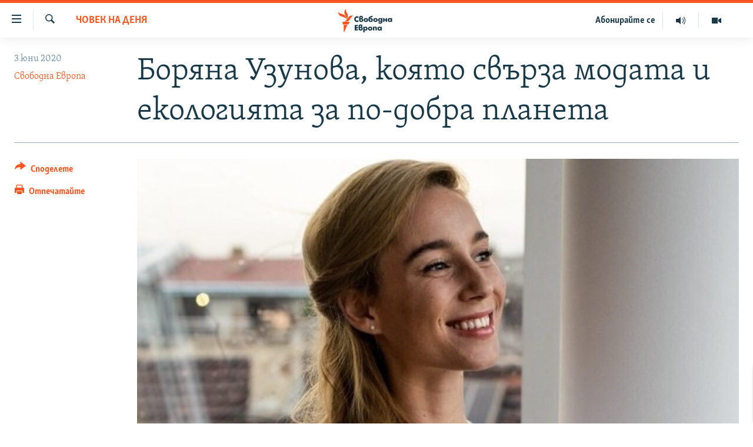

--- FILE ---
content_type: text/html; charset=utf-8
request_url: https://www.svobodnaevropa.bg/a/30651130.html
body_size: 13751
content:

<!DOCTYPE html>
<html lang="bg" dir="ltr" class="no-js">
<head>
<link href="/Content/responsive/RFE/bg-BG/RFE-bg-BG.css?&amp;av=0.0.0.0&amp;cb=370" rel="stylesheet"/>
<script src="https://tags.svobodnaevropa.bg/rferl-pangea/prod/utag.sync.js"></script> <script type='text/javascript' src='https://www.youtube.com/iframe_api' async></script>
<link rel="manifest" href="/manifest.json">
<script type="text/javascript">
//a general 'js' detection, must be on top level in <head>, due to CSS performance
document.documentElement.className = "js";
var cacheBuster = "370";
var appBaseUrl = "/";
var imgEnhancerBreakpoints = [0, 144, 256, 408, 650, 1023, 1597];
var isLoggingEnabled = false;
var isPreviewPage = false;
var isLivePreviewPage = false;
if (!isPreviewPage) {
window.RFE = window.RFE || {};
window.RFE.cacheEnabledByParam = window.location.href.indexOf('nocache=1') === -1;
const url = new URL(window.location.href);
const params = new URLSearchParams(url.search);
// Remove the 'nocache' parameter
params.delete('nocache');
// Update the URL without the 'nocache' parameter
url.search = params.toString();
window.history.replaceState(null, '', url.toString());
} else {
window.addEventListener('load', function() {
const links = window.document.links;
for (let i = 0; i < links.length; i++) {
links[i].href = '#';
links[i].target = '_self';
}
})
}
var pwaEnabled = false;
var swCacheDisabled;
</script>
<meta charset="utf-8" />
<title>Боряна Узунова, която свърза модата и екологията за по-добра планета</title>
<meta name="description" content="Мода, ама каква! Явно това са си казали в Световния фонд за природата (WWF), когато са разглеждали сайта на Боряна Узунова - място, на което е събрана информация за всичко модерно, което едновременно с това е и добро за природата. Сайтът се казва Kool and Konscious и от него се пазарува с..." />
<meta name="keywords" content="Човек на деня" />
<meta name="viewport" content="width=device-width, initial-scale=1.0" />
<meta http-equiv="X-UA-Compatible" content="IE=edge" />
<meta name="robots" content="max-image-preview:large">
<link href="https://www.svobodnaevropa.bg/a/30651130.html" rel="canonical" />
<meta name="apple-mobile-web-app-title" content="RFE/RL" />
<meta name="apple-mobile-web-app-status-bar-style" content="black" />
<meta name="apple-itunes-app" content="app-id=475986784, app-argument=//30651130.ltr" />
<meta content="Боряна Узунова, която свърза модата и екологията за по-добра планета" property="og:title" />
<meta content="Мода, ама каква! Явно това са си казали в Световния фонд за природата (WWF), когато са разглеждали сайта на Боряна Узунова - място, на което е събрана информация за всичко модерно, което едновременно с това е и добро за природата. Сайтът се казва Kool and Konscious и от него се пазарува с..." property="og:description" />
<meta content="article" property="og:type" />
<meta content="https://www.svobodnaevropa.bg/a/30651130.html" property="og:url" />
<meta content="Свободна Европа" property="og:site_name" />
<meta content="https://gdb.rferl.org/80c5172e-4ca7-4b5d-8007-0fefd9b65f85_cx0_cy6_cw0_w1200_h630.jpg" property="og:image" />
<meta content="1200" property="og:image:width" />
<meta content="630" property="og:image:height" />
<meta content="281838596575055" property="fb:app_id" />
<meta content="Свободна Европа" name="Author" />
<meta content="summary_large_image" name="twitter:card" />
<meta content="@SomeAccount" name="twitter:site" />
<meta content="https://gdb.rferl.org/80c5172e-4ca7-4b5d-8007-0fefd9b65f85_cx0_cy6_cw0_w1200_h630.jpg" name="twitter:image" />
<meta content="Боряна Узунова, която свърза модата и екологията за по-добра планета" name="twitter:title" />
<meta content="Мода, ама каква! Явно това са си казали в Световния фонд за природата (WWF), когато са разглеждали сайта на Боряна Узунова - място, на което е събрана информация за всичко модерно, което едновременно с това е и добро за природата. Сайтът се казва Kool and Konscious и от него се пазарува с..." name="twitter:description" />
<link rel="amphtml" href="https://www.svobodnaevropa.bg/amp/30651130.html" />
<script type="application/ld+json">{"articleSection":"Човек на деня","isAccessibleForFree":true,"headline":"Боряна Узунова, която свърза модата и екологията за по-добра планета","inLanguage":"bg-BG","keywords":"Човек на деня","author":{"@type":"Person","url":"https://www.svobodnaevropa.bg/author/свободна-европа/mmmtqo","description":"Свободна Европа е службата за България на Radio Free Europe/Radio Liberty (RFE/RL). От 1950 г. до 2004 г. излъчва предавания на български език. От началото на 2019 г. Свободна Европа е възстановена като дигитална платформа за предоставяне на мултимедийно съдържание на български език.","image":{"@type":"ImageObject","url":"https://gdb.rferl.org/01000000-0a00-0242-88ae-08dc16a2f407.png"},"name":"Свободна Европа"},"datePublished":"2020-06-03 17:48:35Z","dateModified":"2020-06-03 19:00:35Z","publisher":{"logo":{"width":512,"height":220,"@type":"ImageObject","url":"https://www.svobodnaevropa.bg/Content/responsive/RFE/bg-BG/img/logo.png"},"@type":"NewsMediaOrganization","url":"https://www.svobodnaevropa.bg","sameAs":["https://www.facebook.com/svobodnaevropa.bg/","https://www.youtube.com/channel/UC4NwHyV2nUhKF3xV4wqAyxQ","https://www.instagram.com/svobodnaevropa/","https://twitter.com/SvobodnaEvropa"],"name":"Свободна Европа","alternateName":""},"@context":"https://schema.org","@type":"NewsArticle","mainEntityOfPage":"https://www.svobodnaevropa.bg/a/30651130.html","url":"https://www.svobodnaevropa.bg/a/30651130.html","description":"Мода, ама каква! Явно това са си казали в Световния фонд за природата (WWF), когато са разглеждали сайта на Боряна Узунова - място, на което е събрана информация за всичко модерно, което едновременно с това е и добро за природата. Сайтът се казва Kool and Konscious и от него се пазарува с...","image":{"width":1080,"height":608,"@type":"ImageObject","url":"https://gdb.rferl.org/80c5172e-4ca7-4b5d-8007-0fefd9b65f85_cx0_cy6_cw0_w1080_h608.jpg"},"name":"Боряна Узунова, която свърза модата и екологията за по-добра планета"}</script>
<script src="/Scripts/responsive/infographics.b?v=dVbZ-Cza7s4UoO3BqYSZdbxQZVF4BOLP5EfYDs4kqEo1&amp;av=0.0.0.0&amp;cb=370"></script>
<script src="/Scripts/responsive/loader.b?v=Q26XNwrL6vJYKjqFQRDnx01Lk2pi1mRsuLEaVKMsvpA1&amp;av=0.0.0.0&amp;cb=370"></script>
<link rel="icon" type="image/svg+xml" href="/Content/responsive/RFE/img/webApp/favicon.svg" />
<link rel="alternate icon" href="/Content/responsive/RFE/img/webApp/favicon.ico" />
<link rel="mask-icon" color="#ea6903" href="/Content/responsive/RFE/img/webApp/favicon_safari.svg" />
<link rel="apple-touch-icon" sizes="152x152" href="/Content/responsive/RFE/img/webApp/ico-152x152.png" />
<link rel="apple-touch-icon" sizes="144x144" href="/Content/responsive/RFE/img/webApp/ico-144x144.png" />
<link rel="apple-touch-icon" sizes="114x114" href="/Content/responsive/RFE/img/webApp/ico-114x114.png" />
<link rel="apple-touch-icon" sizes="72x72" href="/Content/responsive/RFE/img/webApp/ico-72x72.png" />
<link rel="apple-touch-icon-precomposed" href="/Content/responsive/RFE/img/webApp/ico-57x57.png" />
<link rel="icon" sizes="192x192" href="/Content/responsive/RFE/img/webApp/ico-192x192.png" />
<link rel="icon" sizes="128x128" href="/Content/responsive/RFE/img/webApp/ico-128x128.png" />
<meta name="msapplication-TileColor" content="#ffffff" />
<meta name="msapplication-TileImage" content="/Content/responsive/RFE/img/webApp/ico-144x144.png" />
<link rel="preload" href="/Content/responsive/fonts/SkolarCyrlBGR-Light_v3.0.woff2" type="font/woff2" as="font" crossorigin="anonymous" />
<link rel="alternate" type="application/rss+xml" title="RFE/RL - Top Stories [RSS]" href="/api/" />
<link rel="sitemap" type="application/rss+xml" href="/sitemap.xml" />
</head>
<body class=" nav-no-loaded cc_theme pg-article print-lay-article js-category-to-nav nojs-images ">
<script type="text/javascript" >
var analyticsData = {url:"https://www.svobodnaevropa.bg/a/30651130.html",property_id:"527",article_uid:"30651130",page_title:"Боряна Узунова, която свърза модата и екологията за по-добра планета",page_type:"article",content_type:"article",subcontent_type:"article",last_modified:"2020-06-03 19:00:35Z",pub_datetime:"2020-06-03 17:48:35Z",pub_year:"2020",pub_month:"06",pub_day:"03",pub_hour:"17",pub_weekday:"Wednesday",section:"човек на деня",english_section:"profiles",byline:"Свободна Европа",categories:"profiles",domain:"www.svobodnaevropa.bg",language:"Bulgarian",language_service:"RFERL Bulgaria",platform:"web",copied:"no",copied_article:"",copied_title:"",runs_js:"Yes",cms_release:"8.44.0.0.370",enviro_type:"prod",slug:"",entity:"RFE",short_language_service:"BUL",platform_short:"W",page_name:"Боряна Узунова, която свърза модата и екологията за по-добра планета"};
</script>
<noscript><iframe src="https://www.googletagmanager.com/ns.html?id=GTM-WXZBPZ" height="0" width="0" style="display:none;visibility:hidden"></iframe></noscript><script type="text/javascript" data-cookiecategory="analytics">
var gtmEventObject = Object.assign({}, analyticsData, {event: 'page_meta_ready'});window.dataLayer = window.dataLayer || [];window.dataLayer.push(gtmEventObject);
if (top.location === self.location) { //if not inside of an IFrame
var renderGtm = "true";
if (renderGtm === "true") {
(function(w,d,s,l,i){w[l]=w[l]||[];w[l].push({'gtm.start':new Date().getTime(),event:'gtm.js'});var f=d.getElementsByTagName(s)[0],j=d.createElement(s),dl=l!='dataLayer'?'&l='+l:'';j.async=true;j.src='//www.googletagmanager.com/gtm.js?id='+i+dl;f.parentNode.insertBefore(j,f);})(window,document,'script','dataLayer','GTM-WXZBPZ');
}
}
</script>
<!--Analytics tag js version start-->
<script type="text/javascript" data-cookiecategory="analytics">
var utag_data = Object.assign({}, analyticsData, {});
if(typeof(TealiumTagFrom)==='function' && typeof(TealiumTagSearchKeyword)==='function') {
var utag_from=TealiumTagFrom();var utag_searchKeyword=TealiumTagSearchKeyword();
if(utag_searchKeyword!=null && utag_searchKeyword!=='' && utag_data["search_keyword"]==null) utag_data["search_keyword"]=utag_searchKeyword;if(utag_from!=null && utag_from!=='') utag_data["from"]=TealiumTagFrom();}
if(window.top!== window.self&&utag_data.page_type==="snippet"){utag_data.page_type = 'iframe';}
try{if(window.top!==window.self&&window.self.location.hostname===window.top.location.hostname){utag_data.platform = 'self-embed';utag_data.platform_short = 'se';}}catch(e){if(window.top!==window.self&&window.self.location.search.includes("platformType=self-embed")){utag_data.platform = 'cross-promo';utag_data.platform_short = 'cp';}}
(function(a,b,c,d){ a="https://tags.svobodnaevropa.bg/rferl-pangea/prod/utag.js"; b=document;c="script";d=b.createElement(c);d.src=a;d.type="text/java"+c;d.async=true; a=b.getElementsByTagName(c)[0];a.parentNode.insertBefore(d,a); })();
</script>
<!--Analytics tag js version end-->
<!-- Analytics tag management NoScript -->
<noscript>
<img style="position: absolute; border: none;" src="https://ssc.svobodnaevropa.bg/b/ss/bbgprod,bbgentityrferl/1/G.4--NS/1524216332?pageName=rfe%3abul%3aw%3aarticle%3a%d0%91%d0%be%d1%80%d1%8f%d0%bd%d0%b0%20%d0%a3%d0%b7%d1%83%d0%bd%d0%be%d0%b2%d0%b0%2c%20%d0%ba%d0%be%d1%8f%d1%82%d0%be%20%d1%81%d0%b2%d1%8a%d1%80%d0%b7%d0%b0%20%d0%bc%d0%be%d0%b4%d0%b0%d1%82%d0%b0%20%d0%b8%20%d0%b5%d0%ba%d0%be%d0%bb%d0%be%d0%b3%d0%b8%d1%8f%d1%82%d0%b0%20%d0%b7%d0%b0%20%d0%bf%d0%be-%d0%b4%d0%be%d0%b1%d1%80%d0%b0%20%d0%bf%d0%bb%d0%b0%d0%bd%d0%b5%d1%82%d0%b0&amp;c6=%d0%91%d0%be%d1%80%d1%8f%d0%bd%d0%b0%20%d0%a3%d0%b7%d1%83%d0%bd%d0%be%d0%b2%d0%b0%2c%20%d0%ba%d0%be%d1%8f%d1%82%d0%be%20%d1%81%d0%b2%d1%8a%d1%80%d0%b7%d0%b0%20%d0%bc%d0%be%d0%b4%d0%b0%d1%82%d0%b0%20%d0%b8%20%d0%b5%d0%ba%d0%be%d0%bb%d0%be%d0%b3%d0%b8%d1%8f%d1%82%d0%b0%20%d0%b7%d0%b0%20%d0%bf%d0%be-%d0%b4%d0%be%d0%b1%d1%80%d0%b0%20%d0%bf%d0%bb%d0%b0%d0%bd%d0%b5%d1%82%d0%b0&amp;v36=8.44.0.0.370&amp;v6=D=c6&amp;g=https%3a%2f%2fwww.svobodnaevropa.bg%2fa%2f30651130.html&amp;c1=D=g&amp;v1=D=g&amp;events=event1,event52&amp;c16=rferl%20bulgaria&amp;v16=D=c16&amp;c5=profiles&amp;v5=D=c5&amp;ch=%d0%a7%d0%be%d0%b2%d0%b5%d0%ba%20%d0%bd%d0%b0%20%d0%b4%d0%b5%d0%bd%d1%8f&amp;c15=bulgarian&amp;v15=D=c15&amp;c4=article&amp;v4=D=c4&amp;c14=30651130&amp;v14=D=c14&amp;v20=no&amp;c17=web&amp;v17=D=c17&amp;mcorgid=518abc7455e462b97f000101%40adobeorg&amp;server=www.svobodnaevropa.bg&amp;pageType=D=c4&amp;ns=bbg&amp;v29=D=server&amp;v25=rfe&amp;v30=527&amp;v105=D=User-Agent " alt="analytics" width="1" height="1" /></noscript>
<!-- End of Analytics tag management NoScript -->
<!--*** Accessibility links - For ScreenReaders only ***-->
<section>
<div class="sr-only">
<h2>Връзки за достъпност</h2>
<ul>
<li><a href="#content" data-disable-smooth-scroll="1">Направо към главното съдържание</a></li>
<li><a href="#navigation" data-disable-smooth-scroll="1">Направо към главната навигация</a></li>
<li><a href="#txtHeaderSearch" data-disable-smooth-scroll="1">Направо към търсне</a></li>
</ul>
</div>
</section>
<div dir="ltr">
<div id="page">
<aside>
<div class="c-lightbox overlay-modal">
<div class="c-lightbox__intro">
<h2 class="c-lightbox__intro-title"></h2>
<button class="btn btn--rounded c-lightbox__btn c-lightbox__intro-next" title="Следващо">
<span class="ico ico--rounded ico-chevron-forward"></span>
<span class="sr-only">Следващо</span>
</button>
</div>
<div class="c-lightbox__nav">
<button class="btn btn--rounded c-lightbox__btn c-lightbox__btn--close" title="Затворете">
<span class="ico ico--rounded ico-close"></span>
<span class="sr-only">Затворете</span>
</button>
<button class="btn btn--rounded c-lightbox__btn c-lightbox__btn--prev" title="Предишно">
<span class="ico ico--rounded ico-chevron-backward"></span>
<span class="sr-only">Предишно</span>
</button>
<button class="btn btn--rounded c-lightbox__btn c-lightbox__btn--next" title="Следващо">
<span class="ico ico--rounded ico-chevron-forward"></span>
<span class="sr-only">Следващо</span>
</button>
</div>
<div class="c-lightbox__content-wrap">
<figure class="c-lightbox__content">
<span class="c-spinner c-spinner--lightbox">
<img src="/Content/responsive/img/player-spinner.png"
alt="please wait"
title="please wait" />
</span>
<div class="c-lightbox__img">
<div class="thumb">
<img src="" alt="" />
</div>
</div>
<figcaption>
<div class="c-lightbox__info c-lightbox__info--foot">
<span class="c-lightbox__counter"></span>
<span class="caption c-lightbox__caption"></span>
</div>
</figcaption>
</figure>
</div>
<div class="hidden">
<div class="content-advisory__box content-advisory__box--lightbox">
<span class="content-advisory__box-text">Тази снимка може да е неприемлива за някои от вас.</span>
<button class="btn btn--transparent content-advisory__box-btn m-t-md" value="text" type="button">
<span class="btn__text">
Вижте повече
</span>
</button>
</div>
</div>
</div>
<div class="print-dialogue">
<div class="container">
<h3 class="print-dialogue__title section-head">Print Options:</h3>
<div class="print-dialogue__opts">
<ul class="print-dialogue__opt-group">
<li class="form__group form__group--checkbox">
<input class="form__check " id="checkboxImages" name="checkboxImages" type="checkbox" checked="checked" />
<label for="checkboxImages" class="form__label m-t-md">Images</label>
</li>
<li class="form__group form__group--checkbox">
<input class="form__check " id="checkboxMultimedia" name="checkboxMultimedia" type="checkbox" checked="checked" />
<label for="checkboxMultimedia" class="form__label m-t-md">Multimedia</label>
</li>
</ul>
<ul class="print-dialogue__opt-group">
<li class="form__group form__group--checkbox">
<input class="form__check " id="checkboxEmbedded" name="checkboxEmbedded" type="checkbox" checked="checked" />
<label for="checkboxEmbedded" class="form__label m-t-md">Embedded Content</label>
</li>
<li class="hidden">
<input class="form__check " id="checkboxComments" name="checkboxComments" type="checkbox" />
<label for="checkboxComments" class="form__label m-t-md"> Comments</label>
</li>
</ul>
</div>
<div class="print-dialogue__buttons">
<button class="btn btn--secondary close-button" type="button" title="Отмени">
<span class="btn__text ">Отмени</span>
</button>
<button class="btn btn-cust-print m-l-sm" type="button" title="Отпечатайте">
<span class="btn__text ">Отпечатайте</span>
</button>
</div>
</div>
</div>
<div class="ctc-message pos-fix">
<div class="ctc-message__inner">Link has been copied to clipboard</div>
</div>
</aside>
<div class="hdr-20 hdr-20--big">
<div class="hdr-20__inner">
<div class="hdr-20__max pos-rel">
<div class="hdr-20__side hdr-20__side--primary d-flex">
<label data-for="main-menu-ctrl" data-switcher-trigger="true" data-switch-target="main-menu-ctrl" class="burger hdr-trigger pos-rel trans-trigger" data-trans-evt="click" data-trans-id="menu">
<span class="ico ico-close hdr-trigger__ico hdr-trigger__ico--close burger__ico burger__ico--close"></span>
<span class="ico ico-menu hdr-trigger__ico hdr-trigger__ico--open burger__ico burger__ico--open"></span>
</label>
<div class="menu-pnl pos-fix trans-target" data-switch-target="main-menu-ctrl" data-trans-id="menu">
<div class="menu-pnl__inner">
<nav class="main-nav menu-pnl__item menu-pnl__item--first">
<ul class="main-nav__list accordeon" data-analytics-tales="false" data-promo-name="link" data-location-name="nav,secnav">
<li class="main-nav__item">
<a class="main-nav__item-name main-nav__item-name--link" href="/novini" title="Новини" data-item-name="news" >Новини</a>
</li>
<li class="main-nav__item">
<a class="main-nav__item-name main-nav__item-name--link" href="/razsledvaniya" title="Разследвания" data-item-name="investigations" >Разследвания</a>
</li>
<li class="main-nav__item">
<a class="main-nav__item-name main-nav__item-name--link" href="/analizi" title="Анализи" data-item-name="analysis" >Анализи</a>
</li>
<li class="main-nav__item accordeon__item" data-switch-target="menu-item-3110">
<label class="main-nav__item-name main-nav__item-name--label accordeon__control-label" data-switcher-trigger="true" data-for="menu-item-3110">
Предавания
<span class="ico ico-chevron-down main-nav__chev"></span>
</label>
<div class="main-nav__sub-list">
<a class="main-nav__item-name main-nav__item-name--link main-nav__item-name--sub" href="/studio-balgariya" title="Студио България с Генка Шикерова" data-item-name="programs" >Студио България с Генка Шикерова</a>
<a class="main-nav__item-name main-nav__item-name--link main-nav__item-name--sub" href="/golemiyat-vapros" title="Големият въпрос с Иван Бедров" data-item-name="the-big-question" >Големият въпрос с Иван Бедров</a>
</div>
</li>
<li class="main-nav__item">
<a class="main-nav__item-name main-nav__item-name--link" href="/istorii" title="Истории" data-item-name="stories" >Истории</a>
</li>
<li class="main-nav__item">
<a class="main-nav__item-name main-nav__item-name--link" href="/svetat-na-svobodna-evropa" title="Свободна Европа по света" data-item-name="RFE/RL around the World" >Свободна Европа по света</a>
</li>
<li class="main-nav__item">
<a class="main-nav__item-name main-nav__item-name--link" href="/mneniya" title="Мнения" data-item-name="opinions" >Мнения</a>
</li>
<li class="main-nav__item">
<a class="main-nav__item-name main-nav__item-name--link" href="/chovek-na-denya" title="Човек на деня" data-item-name="profiles" >Човек на деня</a>
</li>
<li class="main-nav__item">
<a class="main-nav__item-name main-nav__item-name--link" href="/video" title="Видео" data-item-name="video" >Видео</a>
</li>
<li class="main-nav__item accordeon__item" data-switch-target="menu-item-3322">
<label class="main-nav__item-name main-nav__item-name--label accordeon__control-label" data-switcher-trigger="true" data-for="menu-item-3322">
Бюлетини
<span class="ico ico-chevron-down main-nav__chev"></span>
</label>
<div class="main-nav__sub-list">
<a class="main-nav__item-name main-nav__item-name--link main-nav__item-name--sub" href="/tri-minuti" title="3 минути" data-item-name="three-mins-daily-news-brief" >3 минути</a>
<a class="main-nav__item-name main-nav__item-name--link main-nav__item-name--sub" href="/golyamata-kartina" title="Голямата картина" data-item-name="golyamata-kartina" >Голямата картина</a>
</div>
</li>
</ul>
</nav>
<div class="menu-pnl__item menu-pnl__item--social">
<h5 class="menu-pnl__sub-head">Последвайте ни</h5>
<a href="https://www.facebook.com/svobodnaevropa.bg/" title="Последвайте ни във Facebook" data-analytics-text="follow_on_facebook" class="btn btn--rounded btn--social-inverted menu-pnl__btn js-social-btn btn-facebook" target="_blank" rel="noopener">
<span class="ico ico-facebook-alt ico--rounded"></span>
</a>
<a href="https://www.youtube.com/channel/UC4NwHyV2nUhKF3xV4wqAyxQ" title="Последвайте ни в YouTube" data-analytics-text="follow_on_youtube" class="btn btn--rounded btn--social-inverted menu-pnl__btn js-social-btn btn-youtube" target="_blank" rel="noopener">
<span class="ico ico-youtube ico--rounded"></span>
</a>
<a href="https://www.instagram.com/svobodnaevropa/" title="Последвайте ни в Instagram" data-analytics-text="follow_on_instagram" class="btn btn--rounded btn--social-inverted menu-pnl__btn js-social-btn btn-instagram" target="_blank" rel="noopener">
<span class="ico ico-instagram ico--rounded"></span>
</a>
<a href="https://twitter.com/SvobodnaEvropa" title="Последвайте ни в Twitter" data-analytics-text="follow_on_twitter" class="btn btn--rounded btn--social-inverted menu-pnl__btn js-social-btn btn-twitter" target="_blank" rel="noopener">
<span class="ico ico-twitter ico--rounded"></span>
</a>
<a href="https://invite.viber.com/?g2=AQB5o3habCpy5U4kphjGt0S9%2FbBCmal6qVsME%2FEU5NcEQ8l9sFhDirHIw1qXUqe5" title="Последвайте ни в Viber " data-analytics-text="follow_on_viber" class="btn btn--rounded btn--social-inverted menu-pnl__btn js-social-btn btn-viber" target="_blank" rel="noopener">
<span class="ico ico-viber ico--rounded"></span>
</a>
</div>
<div class="menu-pnl__item">
<a href="/navigation/allsites" class="menu-pnl__item-link">
<span class="ico ico-languages "></span>
Всички сайтове на РСЕ/РС
</a>
</div>
</div>
</div>
<label data-for="top-search-ctrl" data-switcher-trigger="true" data-switch-target="top-search-ctrl" class="top-srch-trigger hdr-trigger">
<span class="ico ico-close hdr-trigger__ico hdr-trigger__ico--close top-srch-trigger__ico top-srch-trigger__ico--close"></span>
<span class="ico ico-search hdr-trigger__ico hdr-trigger__ico--open top-srch-trigger__ico top-srch-trigger__ico--open"></span>
</label>
<div class="srch-top srch-top--in-header" data-switch-target="top-search-ctrl">
<div class="container">
<form action="/s" class="srch-top__form srch-top__form--in-header" id="form-topSearchHeader" method="get" role="search"><label for="txtHeaderSearch" class="sr-only">Търсене</label>
<input type="text" id="txtHeaderSearch" name="k" placeholder="Търсене" accesskey="s" value="" class="srch-top__input analyticstag-event" onkeydown="if (event.keyCode === 13) { FireAnalyticsTagEventOnSearch('search', $dom.get('#txtHeaderSearch')[0].value) }" />
<button title="Търсене" type="submit" class="btn btn--top-srch analyticstag-event" onclick="FireAnalyticsTagEventOnSearch('search', $dom.get('#txtHeaderSearch')[0].value) ">
<span class="ico ico-search"></span>
</button></form>
</div>
</div>
<a href="/" class="main-logo-link">
<img src="/Content/responsive/RFE/bg-BG/img/logo-compact.svg" class="main-logo main-logo--comp" alt="site logo">
<img src="/Content/responsive/RFE/bg-BG/img/logo.svg" class="main-logo main-logo--big" alt="site logo">
</a>
</div>
<div class="hdr-20__side hdr-20__side--secondary d-flex">
<a href="/p/7602.html" title="Видео" class="hdr-20__secondary-item" data-item-name="video">
<span class="ico ico-video hdr-20__secondary-icon"></span>
</a>
<a href="/studio-balgariya/Episodes" title="Аудио" class="hdr-20__secondary-item" data-item-name="audio">
<span class="ico ico-audio hdr-20__secondary-icon"></span>
</a>
<a href="/p/7833.html" title="Абонирайте се" class="hdr-20__secondary-item hdr-20__secondary-item--lang" data-item-name="satellite">
Абонирайте се
</a>
<a href="/s" title="Търсене" class="hdr-20__secondary-item hdr-20__secondary-item--search" data-item-name="search">
<span class="ico ico-search hdr-20__secondary-icon hdr-20__secondary-icon--search"></span>
</a>
<div class="srch-bottom">
<form action="/s" class="srch-bottom__form d-flex" id="form-bottomSearch" method="get" role="search"><label for="txtSearch" class="sr-only">Търсене</label>
<input type="search" id="txtSearch" name="k" placeholder="Търсене" accesskey="s" value="" class="srch-bottom__input analyticstag-event" onkeydown="if (event.keyCode === 13) { FireAnalyticsTagEventOnSearch('search', $dom.get('#txtSearch')[0].value) }" />
<button title="Търсене" type="submit" class="btn btn--bottom-srch analyticstag-event" onclick="FireAnalyticsTagEventOnSearch('search', $dom.get('#txtSearch')[0].value) ">
<span class="ico ico-search"></span>
</button></form>
</div>
</div>
<img src="/Content/responsive/RFE/bg-BG/img/logo-print.gif" class="logo-print" alt="site logo">
<img src="/Content/responsive/RFE/bg-BG/img/logo-print_color.png" class="logo-print logo-print--color" alt="site logo">
</div>
</div>
</div>
<script>
if (document.body.className.indexOf('pg-home') > -1) {
var nav2In = document.querySelector('.hdr-20__inner');
var nav2Sec = document.querySelector('.hdr-20__side--secondary');
var secStyle = window.getComputedStyle(nav2Sec);
if (nav2In && window.pageYOffset < 150 && secStyle['position'] !== 'fixed') {
nav2In.classList.add('hdr-20__inner--big')
}
}
</script>
<div class="c-hlights c-hlights--breaking c-hlights--no-item" data-hlight-display="mobile,desktop">
<div class="c-hlights__wrap container p-0">
<div class="c-hlights__nav">
<a role="button" href="#" title="Предишно">
<span class="ico ico-chevron-backward m-0"></span>
<span class="sr-only">Предишно</span>
</a>
<a role="button" href="#" title="Следващо">
<span class="ico ico-chevron-forward m-0"></span>
<span class="sr-only">Следващо</span>
</a>
</div>
<span class="c-hlights__label">
<span class="">Извънредни новини</span>
<span class="switcher-trigger">
<label data-for="more-less-1" data-switcher-trigger="true" class="switcher-trigger__label switcher-trigger__label--more p-b-0" title="Покажете още">
<span class="ico ico-chevron-down"></span>
</label>
<label data-for="more-less-1" data-switcher-trigger="true" class="switcher-trigger__label switcher-trigger__label--less p-b-0" title="Скрийте">
<span class="ico ico-chevron-up"></span>
</label>
</span>
</span>
<ul class="c-hlights__items switcher-target" data-switch-target="more-less-1">
</ul>
</div>
</div> <div id="content">
<main class="container">
<div class="hdr-container">
<div class="row">
<div class="col-category col-xs-12 col-md-2 pull-left"> <div class="category js-category">
<a class="" href="/chovek-na-denya">Човек на деня</a> </div>
</div><div class="col-title col-xs-12 col-md-10 pull-right"> <h1 class="title pg-title">
Боряна Узунова, която свърза модата и екологията за по-добра планета
</h1>
</div><div class="col-publishing-details col-xs-12 col-sm-12 col-md-2 pull-left"> <div class="publishing-details ">
<div class="published">
<span class="date" >
<time pubdate="pubdate" datetime="2020-06-03T20:48:35+02:00">
3 юни 2020
</time>
</span>
</div>
<div class="links">
<ul class="links__list links__list--column">
<li class="links__item">
<a class="links__item-link" href="/author/свободна-европа/mmmtqo" title="Свободна Европа">Свободна Европа</a>
</li>
</ul>
</div>
</div>
</div><div class="col-lg-12 separator"> <div class="separator">
<hr class="title-line" />
</div>
</div><div class="col-multimedia col-xs-12 col-md-10 pull-right"> <div class="cover-media">
<figure class="media-image js-media-expand">
<div class="img-wrap">
<div class="thumb thumb16_9">
<img src="https://gdb.rferl.org/80c5172e-4ca7-4b5d-8007-0fefd9b65f85_cx0_cy6_cw0_w250_r1_s.jpg" alt="Боряна Узунова" />
</div>
</div>
<figcaption>
<span class="caption">Боряна Узунова</span>
</figcaption>
</figure>
</div>
</div><div class="col-xs-12 col-md-2 pull-left article-share pos-rel"> <div class="share--box">
<div class="sticky-share-container" style="display:none">
<div class="container">
<a href="https://www.svobodnaevropa.bg" id="logo-sticky-share">&nbsp;</a>
<div class="pg-title pg-title--sticky-share">
Боряна Узунова, която свърза модата и екологията за по-добра планета
</div>
<div class="sticked-nav-actions">
<!--This part is for sticky navigation display-->
<p class="buttons link-content-sharing p-0 ">
<button class="btn btn--link btn-content-sharing p-t-0 " id="btnContentSharing" value="text" role="Button" type="" title="Още възможности за споделяне">
<span class="ico ico-share ico--l"></span>
<span class="btn__text ">
Споделете
</span>
</button>
</p>
<aside class="content-sharing js-content-sharing js-content-sharing--apply-sticky content-sharing--sticky"
role="complementary"
data-share-url="https://www.svobodnaevropa.bg/a/30651130.html" data-share-title="Боряна Узунова, която свърза модата и екологията за по-добра планета" data-share-text="">
<div class="content-sharing__popover">
<h6 class="content-sharing__title">Споделете </h6>
<button href="#close" id="btnCloseSharing" class="btn btn--text-like content-sharing__close-btn">
<span class="ico ico-close ico--l"></span>
</button>
<ul class="content-sharing__list">
<li class="content-sharing__item">
<div class="ctc ">
<input type="text" class="ctc__input" readonly="readonly">
<a href="" js-href="https://www.svobodnaevropa.bg/a/30651130.html" class="content-sharing__link ctc__button">
<span class="ico ico-copy-link ico--rounded ico--s"></span>
<span class="content-sharing__link-text">Copy link</span>
</a>
</div>
</li>
<li class="content-sharing__item">
<a href="https://facebook.com/sharer.php?u=https%3a%2f%2fwww.svobodnaevropa.bg%2fa%2f30651130.html"
data-analytics-text="share_on_facebook"
title="Facebook" target="_blank"
class="content-sharing__link js-social-btn">
<span class="ico ico-facebook ico--rounded ico--s"></span>
<span class="content-sharing__link-text">Facebook</span>
</a>
</li>
<li class="content-sharing__item">
<a href="https://twitter.com/share?url=https%3a%2f%2fwww.svobodnaevropa.bg%2fa%2f30651130.html&amp;text=%d0%91%d0%be%d1%80%d1%8f%d0%bd%d0%b0+%d0%a3%d0%b7%d1%83%d0%bd%d0%be%d0%b2%d0%b0%2c+%d0%ba%d0%be%d1%8f%d1%82%d0%be+%d1%81%d0%b2%d1%8a%d1%80%d0%b7%d0%b0+%d0%bc%d0%be%d0%b4%d0%b0%d1%82%d0%b0+%d0%b8+%d0%b5%d0%ba%d0%be%d0%bb%d0%be%d0%b3%d0%b8%d1%8f%d1%82%d0%b0+%d0%b7%d0%b0+%d0%bf%d0%be-%d0%b4%d0%be%d0%b1%d1%80%d0%b0+%d0%bf%d0%bb%d0%b0%d0%bd%d0%b5%d1%82%d0%b0"
data-analytics-text="share_on_twitter"
title="X (Twitter)" target="_blank"
class="content-sharing__link js-social-btn">
<span class="ico ico-twitter ico--rounded ico--s"></span>
<span class="content-sharing__link-text">X (Twitter)</span>
</a>
</li>
<li class="content-sharing__item">
<a href="https://www.linkedin.com/shareArticle?mini=true&amp;url=https%3a%2f%2fwww.svobodnaevropa.bg%2fa%2f30651130.html&amp;title=Боряна Узунова, която свърза модата и екологията за по-добра планета"
data-analytics-text="share_on_linkedIn"
title="LinkedIn" target="_blank"
class="content-sharing__link js-social-btn">
<span class="ico ico-linkedin ico--rounded ico--s"></span>
<span class="content-sharing__link-text">LinkedIn</span>
</a>
</li>
<li class="content-sharing__item">
<a href="mailto:?body=https%3a%2f%2fwww.svobodnaevropa.bg%2fa%2f30651130.html&amp;subject=Боряна Узунова, която свърза модата и екологията за по-добра планета"
title="Email"
class="content-sharing__link ">
<span class="ico ico-email ico--rounded ico--s"></span>
<span class="content-sharing__link-text">Email</span>
</a>
</li>
</ul>
</div>
</aside>
</div>
</div>
</div>
<div class="links">
<p class="buttons link-content-sharing p-0 ">
<button class="btn btn--link btn-content-sharing p-t-0 " id="btnContentSharing" value="text" role="Button" type="" title="Още възможности за споделяне">
<span class="ico ico-share ico--l"></span>
<span class="btn__text ">
Споделете
</span>
</button>
</p>
<aside class="content-sharing js-content-sharing " role="complementary"
data-share-url="https://www.svobodnaevropa.bg/a/30651130.html" data-share-title="Боряна Узунова, която свърза модата и екологията за по-добра планета" data-share-text="">
<div class="content-sharing__popover">
<h6 class="content-sharing__title">Споделете </h6>
<button href="#close" id="btnCloseSharing" class="btn btn--text-like content-sharing__close-btn">
<span class="ico ico-close ico--l"></span>
</button>
<ul class="content-sharing__list">
<li class="content-sharing__item">
<div class="ctc ">
<input type="text" class="ctc__input" readonly="readonly">
<a href="" js-href="https://www.svobodnaevropa.bg/a/30651130.html" class="content-sharing__link ctc__button">
<span class="ico ico-copy-link ico--rounded ico--l"></span>
<span class="content-sharing__link-text">Copy link</span>
</a>
</div>
</li>
<li class="content-sharing__item">
<a href="https://facebook.com/sharer.php?u=https%3a%2f%2fwww.svobodnaevropa.bg%2fa%2f30651130.html"
data-analytics-text="share_on_facebook"
title="Facebook" target="_blank"
class="content-sharing__link js-social-btn">
<span class="ico ico-facebook ico--rounded ico--l"></span>
<span class="content-sharing__link-text">Facebook</span>
</a>
</li>
<li class="content-sharing__item">
<a href="https://twitter.com/share?url=https%3a%2f%2fwww.svobodnaevropa.bg%2fa%2f30651130.html&amp;text=%d0%91%d0%be%d1%80%d1%8f%d0%bd%d0%b0+%d0%a3%d0%b7%d1%83%d0%bd%d0%be%d0%b2%d0%b0%2c+%d0%ba%d0%be%d1%8f%d1%82%d0%be+%d1%81%d0%b2%d1%8a%d1%80%d0%b7%d0%b0+%d0%bc%d0%be%d0%b4%d0%b0%d1%82%d0%b0+%d0%b8+%d0%b5%d0%ba%d0%be%d0%bb%d0%be%d0%b3%d0%b8%d1%8f%d1%82%d0%b0+%d0%b7%d0%b0+%d0%bf%d0%be-%d0%b4%d0%be%d0%b1%d1%80%d0%b0+%d0%bf%d0%bb%d0%b0%d0%bd%d0%b5%d1%82%d0%b0"
data-analytics-text="share_on_twitter"
title="X (Twitter)" target="_blank"
class="content-sharing__link js-social-btn">
<span class="ico ico-twitter ico--rounded ico--l"></span>
<span class="content-sharing__link-text">X (Twitter)</span>
</a>
</li>
<li class="content-sharing__item">
<a href="https://www.linkedin.com/shareArticle?mini=true&amp;url=https%3a%2f%2fwww.svobodnaevropa.bg%2fa%2f30651130.html&amp;title=Боряна Узунова, която свърза модата и екологията за по-добра планета"
data-analytics-text="share_on_linkedIn"
title="LinkedIn" target="_blank"
class="content-sharing__link js-social-btn">
<span class="ico ico-linkedin ico--rounded ico--l"></span>
<span class="content-sharing__link-text">LinkedIn</span>
</a>
</li>
<li class="content-sharing__item">
<a href="mailto:?body=https%3a%2f%2fwww.svobodnaevropa.bg%2fa%2f30651130.html&amp;subject=Боряна Узунова, която свърза модата и екологията за по-добра планета"
title="Email"
class="content-sharing__link ">
<span class="ico ico-email ico--rounded ico--l"></span>
<span class="content-sharing__link-text">Email</span>
</a>
</li>
</ul>
</div>
</aside>
<p class="link-print visible-md visible-lg buttons p-0">
<button class="btn btn--link btn-print p-t-0" onclick="if (typeof FireAnalyticsTagEvent === 'function') {FireAnalyticsTagEvent({ on_page_event: 'print_story' });}return false" title="(CTRL+P)">
<span class="ico ico-print"></span>
<span class="btn__text">Отпечатайте</span>
</button>
</p>
</div>
</div>
</div>
</div>
</div>
<div class="body-container">
<div class="row">
<div class="col-xs-12 col-sm-12 col-md-10 col-lg-10 pull-right">
<div class="row">
<div class="col-xs-12 col-sm-12 col-md-8 col-lg-8 pull-left bottom-offset content-offset">
<div id="article-content" class="content-floated-wrap fb-quotable">
<div class="wsw">
<p>Мода, ама каква! Явно това са си казали в Световния фонд за природата (WWF), когато са разглеждали сайта на Боряна Узунова - място, на което е събрана информация за всичко модерно, което едновременно с това е и добро за природата. Сайтът се казва <a class="wsw__a" href="https://koolandkonscious.com/pages/about-us" target="_blank">Kool and Konscious</a> и от него се пазарува с по-чиста съвест, ако имате отношение към опазването на околната среда. А самата Боряна Узунова миналата седмица получи една от четирите награди на WWF за млад лидер, който активно участва в борбата за спасяване на планетата.</p>
<p>Имам три прости съвета за всички, които държат на добрия гардероб, казва Узунова във видео обръщение, публикувано на сайта на организацията. Първо, купувайте само това, което наистина ви харесва и което наистина ще носите. Ако ви трябва дреха за специално събитие, бихте могли просто да я вземете под наем. Второ, опитайте се да купувате естествени тъкани като бамбук, лен или коноп. Те не просто са по-удобни от дрехите, изработени от полиестер, но и няма да пръскат наоколо милиарди микрочастици, които замърсяват средата. И трето - опитайте се да удължите живота на дрехите, които вече не носите. Можете да ги рециклирате, като ги превърнете в друго нещо или просто да ги изпратите в магазин за дрехи втора употреба.</p>
<p>Младата лидерка напомня, че модната индустрия е сред най-големите замърсители на околната среда. Тя дава един пример: че производството на само една тениска отнема 2700 литра вода. Това превръща модната индустрия не само в замърсител, но и в инструмент за изпомпване на природните ресурси, докато цялата идея на екологичните организации е да се преборят за по-щадяща икономика. Такава, която максимално да оползотворява отпадъците и да осигурява цикличност в употребата на материали и ресурси. Това е и водещата идея зад създаването на Kool and Konscious.</p>
<p>Започнахме през 2018, като събрахме продуктите на няколко модерни марки в малък магазин в Хонконг, пишат инициаторите на идеята. &quot;Но реакцията на клиентите беше толкова силна, че ето къде сме днес - онлайн, с близо 100 марки, чрез които потребителите получават устойчива мода&quot;.</p>
<p>WWF даде наградата на Узунова, като доуточни, че Kool and Konscious е и компания за хардуерни и софтуерни технологии, която улеснява производството на дрехи по поръчка. Нейната крайна цел е елиминирането на необходимостта от масово производство, което не само стимулира неустойчивото потребяване на ресурси, но и води до високи нива на замърсяване на атмосферата.</p>
<p>Боряна Узунова е завършила бизнес и инженерство в Лондонското училище по икономика и в Хонконгския университет по наука и технологии, от който излиза през 2017 г. с бакалавърска степен и сред най-силните по успех. Представяна е в поредицата на &quot;Форбс&quot; за 30 млади таланти под 30 години. Работила е като консултант по изграждането на стратегии за &quot;Лореал&quot;. Говори четири езика.</p>
</div>
<ul>
<li>
<div class="c-author c-author--hlight">
<div class="media-block">
<a href="/author/свободна-европа/mmmtqo" class="img-wrap img-wrap--xs img-wrap--float img-wrap--t-spac">
<div class="thumb thumb1_1 rounded">
<noscript class="nojs-img">
<img src="https://gdb.rferl.org/01000000-0a00-0242-88ae-08dc16a2f407_w100_r5.png" alt="16x9 Image" class="avatar" />
</noscript>
<img alt="16x9 Image" class="avatar" data-src="https://gdb.rferl.org/01000000-0a00-0242-88ae-08dc16a2f407_w66_r5.png" src="" />
</div>
</a>
<div class="c-author__content">
<h4 class="media-block__title media-block__title--author">
<a href="/author/свободна-европа/mmmtqo">Свободна Европа</a>
</h4>
<div class="wsw c-author__wsw">
<p>Свободна Европа е службата за България на Radio Free Europe/Radio Liberty (RFE/RL). От 1950 г. до 2004 г. излъчва предавания на български език. От началото на 2019 г. Свободна Европа е възстановена като дигитална платформа за предоставяне на мултимедийно съдържание на български език.</p>
</div>
<div class="c-author__email">
<a href="mailto:svobodnaevropa@rferl.org">svobodnaevropa@rferl.org</a>
</div>
<div class="c-author__btns m-t-md">
<a class="btn btn-rss btn--social" href="/api/ammmtqol-vomx-tpey-ytqp" title="RSS АБОНАМЕНТ">
<span class="ico ico-rss"></span>
<span class="btn__text">RSS АБОНАМЕНТ</span>
</a>
</div>
</div>
</div>
</div>
</li>
</ul>
</div>
</div>
<div class="col-xs-12 col-sm-12 col-md-4 col-lg-4 pull-left design-top-offset"> <div class="region">
<div class="media-block-wrap" id="wrowblock-45935_21" data-area-id=R1_1>
<div class="wsw">
<div class="clear"></div>
<div class="wsw__embed">
<div class="infgraphicsAttach">
<a class="flexible-iframe" data-height="300" data-iframe="true" data-layout="1" data-size="Article" data-width="100%" href="/a/1057856/1/32204439.html">Голямата картина-Region</a>
</div>
</div>
<p> </p> </div>
</div>
<div class="media-block-wrap" id="wrowblock-45936_21" data-area-id=R2_1>
<h2 class="section-head">
<a href="/videa"><span class="ico ico-chevron-forward pull-right flip"></span>Най-ново видео</a> </h2>
<div class="row">
<ul>
<li class="col-xs-12 col-sm-12 col-md-12 col-lg-12">
<div class="media-block media-block--io media-block--t-spac">
<a href="/a/kak-radev-napusna/33657857.html" class="img-wrap img-wrap--size-1" title="&quot;Да оправите България&quot;. Как Румен Радев напусна президентството">
<div class="thumb thumb16_9">
<noscript class="nojs-img">
<img src="https://gdb.rferl.org/267babe7-9aa5-4618-04f3-08de3bed1b27_cx0_cy2_cw0_w250_r1.jpg" alt="Rumen Radev, Iliyana Yotova" />
</noscript>
<img data-src="https://gdb.rferl.org/267babe7-9aa5-4618-04f3-08de3bed1b27_cx0_cy2_cw0_w250_r1.jpg" src="" alt="Rumen Radev, Iliyana Yotova" class=""/>
</div>
<span class="ico ico-video ico--media-type"></span>
</a>
<div class="media-block__content img-overlay">
<a href="/a/kak-radev-napusna/33657857.html">
<h4 class="media-block__title media-block__title--size-1 media-block__title--io" title="&quot;Да оправите България&quot;. Как Румен Радев напусна президентството">
&quot;Да оправите България&quot;. Как Румен Радев напусна президентството
</h4>
</a>
</div>
</div>
</li>
</ul>
</div>
</div>
<div class="media-block-wrap" id="wrowblock-45937_21" data-area-id=R3_1>
<h2 class="section-head">
Най-популярни </h2>
<div class="row trends-wg">
<a href="/a/iran-rusiya-orazhiya/33652980.html" class="col-xs-12 col-sm-6 col-md-12 col-lg-12 trends-wg__item mb-grid">
<span class="trends-wg__item-inner">
<span class="trends-wg__item-number">1</span>
<h4 class="trends-wg__item-txt">
Колко дронове, ракети и снаряди доставя Иран на Русия
</h4>
</span>
</a>
<a href="/a/prezident-nova-partiya-ostavka/33654008.html" class="col-xs-12 col-sm-6 col-md-12 col-lg-12 trends-wg__item mb-grid">
<span class="trends-wg__item-inner">
<span class="trends-wg__item-number">2</span>
<h4 class="trends-wg__item-txt">
&quot;Готови сме, можем и ще успеем&quot;. Румен Радев подава оставка като президент
</h4>
</span>
</a>
<a href="/a/iskate-da-se-otarvete-ot-zhaltite-stotinki-eto-nyakolko-kauzi-za-koito-da-gi-darite/33649635.html" class="col-xs-12 col-sm-6 col-md-12 col-lg-12 trends-wg__item mb-grid">
<span class="trends-wg__item-inner">
<span class="trends-wg__item-number">3</span>
<h4 class="trends-wg__item-txt">
Искате да се отървете от жълтите стотинки? Ето няколко каузи, за които да ги дарите
</h4>
</span>
</a>
<a href="/a/izbori-pravna-komisiya-kodeks-promeni/33655653.html" class="col-xs-12 col-sm-6 col-md-12 col-lg-12 trends-wg__item mb-grid">
<span class="trends-wg__item-inner">
<span class="trends-wg__item-number">4</span>
<h4 class="trends-wg__item-txt">
&quot;Саботаж&quot;, &quot;атентат&quot;, &quot;химера&quot;. Как ГЕРБ, БСП, ИТН и ДПС на Пеевски променят Изборния кодекс
</h4>
</span>
</a>
<a href="/a/nikolay-mladenov-pratenik-gaza/33652360.html" class="col-xs-12 col-sm-6 col-md-12 col-lg-12 trends-wg__item mb-grid">
<span class="trends-wg__item-inner">
<span class="trends-wg__item-number">5</span>
<h4 class="trends-wg__item-txt">
Кой е Николай Младенов, когото Тръмп посочи за върховен представител за Газа
</h4>
</span>
</a>
<a href="/a/33650499.html" class="col-xs-12 col-sm-6 col-md-12 col-lg-12 trends-wg__item mb-grid">
<span class="trends-wg__item-inner">
<span class="trends-wg__item-number">6</span>
<h4 class="trends-wg__item-txt">
Какво е Меркосур и защо историческа за ЕС търговска сделка може да се препъне след 25 години преговори
</h4>
</span>
</a>
<a href="/a/novo-obedinenie-otcepnici-pp-db-protestni-partii/33653650.html" class="col-xs-12 col-sm-6 col-md-12 col-lg-12 trends-wg__item mb-grid">
<span class="trends-wg__item-inner">
<span class="trends-wg__item-number">7</span>
<h4 class="trends-wg__item-txt">
&quot;Цял антикорупционен блок&quot;. Кой влиза в новото обединение на отцепници от ПП-ДБ и протестни партии
</h4>
</span>
</a>
</div>
</div>
</div>
</div>
</div>
</div>
</div>
</div>
</main>
<div class="container">
<div class="row">
<div class="col-xs-12 col-sm-12 col-md-12 col-lg-12">
<div class="slide-in-wg suspended" data-cookie-id="wgt-81047-0">
<div class="wg-hiding-area">
<span class="ico ico-arrow-right"></span>
<div class="media-block-wrap">
<h2 class="section-head">Препоръчано</h2>
<div class="row">
<ul>
<li class="col-xs-12 col-sm-12 col-md-12 col-lg-12 mb-grid">
<div class="media-block ">
<a href="/a/33655870.html" class="img-wrap img-wrap--t-spac img-wrap--size-4 img-wrap--float" title="&quot;Те са живи.&quot; Юрий Вълковски, който иска да направи българските читалища по-видими ">
<div class="thumb thumb16_9">
<noscript class="nojs-img">
<img src="https://gdb.rferl.org/2bbcb046-a894-472d-ebbc-08de3c642a37_w100_r1.jpeg" alt="Юрий Вълковски на фона на интерактивната карта на народните читалища в България" />
</noscript>
<img data-src="https://gdb.rferl.org/2bbcb046-a894-472d-ebbc-08de3c642a37_w33_r1.jpeg" src="" alt="Юрий Вълковски на фона на интерактивната карта на народните читалища в България" class=""/>
</div>
</a>
<div class="media-block__content media-block__content--h">
<a href="/a/33655870.html">
<h4 class="media-block__title media-block__title--size-4" title="&quot;Те са живи.&quot; Юрий Вълковски, който иска да направи българските читалища по-видими ">
&quot;Те са живи.&quot; Юрий Вълковски, който иска да направи българските читалища по-видими
</h4>
</a>
</div>
</div>
</li>
</ul>
</div>
</div>
</div>
</div>
</div>
</div>
</div>
<a class="btn pos-abs p-0 lazy-scroll-load" data-ajax="true" data-ajax-mode="replace" data-ajax-update="#ymla-section" data-ajax-url="/part/section/5/9464" href="/p/9464.html" loadonce="true" title="Още">​</a> <div id="ymla-section" class="clear ymla-section"></div>
</div>
<footer role="contentinfo">
<div id="foot" class="foot">
<div class="container">
<div class="foot-nav collapsed" id="foot-nav">
<div class="menu">
<ul class="items">
<li class="socials block-socials">
<span class="handler" id="socials-handler">
Последвайте ни
</span>
<div class="inner">
<ul class="subitems follow">
<li>
<a href="https://www.facebook.com/svobodnaevropa.bg/" title="Последвайте ни във Facebook" data-analytics-text="follow_on_facebook" class="btn btn--rounded js-social-btn btn-facebook" target="_blank" rel="noopener">
<span class="ico ico-facebook-alt ico--rounded"></span>
</a>
</li>
<li>
<a href="https://www.youtube.com/channel/UC4NwHyV2nUhKF3xV4wqAyxQ" title="Последвайте ни в YouTube" data-analytics-text="follow_on_youtube" class="btn btn--rounded js-social-btn btn-youtube" target="_blank" rel="noopener">
<span class="ico ico-youtube ico--rounded"></span>
</a>
</li>
<li>
<a href="https://www.instagram.com/svobodnaevropa/" title="Последвайте ни в Instagram" data-analytics-text="follow_on_instagram" class="btn btn--rounded js-social-btn btn-instagram" target="_blank" rel="noopener">
<span class="ico ico-instagram ico--rounded"></span>
</a>
</li>
<li>
<a href="https://twitter.com/SvobodnaEvropa" title="Последвайте ни в Twitter" data-analytics-text="follow_on_twitter" class="btn btn--rounded js-social-btn btn-twitter" target="_blank" rel="noopener">
<span class="ico ico-twitter ico--rounded"></span>
</a>
</li>
<li>
<a href="https://invite.viber.com/?g2=AQB5o3habCpy5U4kphjGt0S9%2FbBCmal6qVsME%2FEU5NcEQ8l9sFhDirHIw1qXUqe5" title="Последвайте ни в Viber " data-analytics-text="follow_on_viber" class="btn btn--rounded js-social-btn btn-viber" target="_blank" rel="noopener">
<span class="ico ico-viber ico--rounded"></span>
</a>
</li>
<li>
<a href="/rssfeeds" title="RSS" data-analytics-text="follow_on_rss" class="btn btn--rounded js-social-btn btn-rss" >
<span class="ico ico-rss ico--rounded"></span>
</a>
</li>
</ul>
</div>
</li>
<li class="block-primary collapsed collapsible item">
<span class="handler">
Информация
<span title="close tab" class="ico ico-chevron-up"></span>
<span title="open tab" class="ico ico-chevron-down"></span>
<span title="add" class="ico ico-plus"></span>
<span title="remove" class="ico ico-minus"></span>
</span>
<div class="inner">
<ul class="subitems">
<li class="subitem">
<a class="handler" href="/za-nas" title="За нас" >За нас</a>
</li>
<li class="subitem">
<a class="handler" href="/pishete-ni" title="Пишете ни" >Пишете ни</a>
</li>
<li class="subitem">
<a class="handler" href="/zashtita-na-dannite" title="Защита на данните" >Защита на данните</a>
</li>
<li class="subitem">
<a class="handler" href="/usloviya-za-polzvane" title="Условия за ползване" >Условия за ползване</a>
</li>
<li class="subitem">
<a class="handler" href="/pravila-na-komentirane" title="Правила на форума" >Правила на форума</a>
</li>
<li class="subitem">
<a class="handler" href="/rabota" title="Работа" >Работа</a>
</li>
</ul>
</div>
</li>
<li class="block-primary collapsed collapsible item">
<span class="handler">
Съдържание
<span title="close tab" class="ico ico-chevron-up"></span>
<span title="open tab" class="ico ico-chevron-down"></span>
<span title="add" class="ico ico-plus"></span>
<span title="remove" class="ico ico-minus"></span>
</span>
<div class="inner">
<ul class="subitems">
<li class="subitem">
<a class="handler" href="/novini" title="Новини" >Новини</a>
</li>
<li class="subitem">
<a class="handler" href="/razsledvaniya-i-analizi" title="Разследвания" >Разследвания</a>
</li>
<li class="subitem">
<a class="handler" href="/mneniya" title="Мнения" >Мнения</a>
</li>
<li class="subitem">
<a class="handler" href="/istorii" title="Истории" >Истории</a>
</li>
<li class="subitem">
<a class="handler" href="/chovek-na-denya" title="Човек на деня" >Човек на деня</a>
</li>
<li class="subitem">
<a class="handler" href="/tri-minuti" title="&quot;3 минути&quot;" >&quot;3 минути&quot;</a>
</li>
<li class="subitem">
<a class="handler" href="/video" title="Видео" >Видео</a>
</li>
</ul>
</div>
</li>
</ul>
</div>
</div>
<div class="foot__item foot__item--copyrights">
<p class="copyright">Радио Свободна Европа/Радио Свобода © 2026 RFE/RL, Inc. Всички права запазени.</p>
</div>
</div>
</div>
</footer> </div>
</div>
<script src="https://cdn.onesignal.com/sdks/web/v16/OneSignalSDK.page.js" defer></script>
<script>
if (!isPreviewPage) {
window.OneSignalDeferred = window.OneSignalDeferred || [];
OneSignalDeferred.push(function(OneSignal) {
OneSignal.init({
appId: "73856d3e-e66d-4ba9-91be-10ab10029fc6",
});
});
}
</script> <script defer src="/Scripts/responsive/serviceWorkerInstall.js?cb=370"></script>
<script type="text/javascript">
// opera mini - disable ico font
if (navigator.userAgent.match(/Opera Mini/i)) {
document.getElementsByTagName("body")[0].className += " can-not-ff";
}
// mobile browsers test
if (typeof RFE !== 'undefined' && RFE.isMobile) {
if (RFE.isMobile.any()) {
document.getElementsByTagName("body")[0].className += " is-mobile";
}
else {
document.getElementsByTagName("body")[0].className += " is-not-mobile";
}
}
</script>
<script src="/conf.js?x=370" type="text/javascript"></script>
<div class="responsive-indicator">
<div class="visible-xs-block">XS</div>
<div class="visible-sm-block">SM</div>
<div class="visible-md-block">MD</div>
<div class="visible-lg-block">LG</div>
</div>
<script type="text/javascript">
var bar_data = {
"apiId": "30651130",
"apiType": "1",
"isEmbedded": "0",
"culture": "bg-BG",
"cookieName": "cmsLoggedIn",
"cookieDomain": "www.svobodnaevropa.bg"
};
</script>
<div id="scriptLoaderTarget" style="display:none;contain:strict;"></div>
</body>
</html>

--- FILE ---
content_type: text/html; charset=utf-8
request_url: https://www.svobodnaevropa.bg/a/1057856/1/32204439.html?platformType=self-embed
body_size: 5969
content:

<!DOCTYPE html>
<html lang="bg" dir="ltr" class="no-js">
<head>
<script src="https://tags.svobodnaevropa.bg/rferl-pangea/prod/utag.sync.js"></script> <script type='text/javascript' src='https://www.youtube.com/iframe_api' async></script>
<link rel="manifest" href="/manifest.json">
<script type="text/javascript">
//a general 'js' detection, must be on top level in <head>, due to CSS performance
document.documentElement.className = "js";
var cacheBuster = "370";
var appBaseUrl = "/";
var imgEnhancerBreakpoints = [0, 144, 256, 408, 650, 1023, 1597];
var isLoggingEnabled = false;
var isPreviewPage = false;
var isLivePreviewPage = false;
if (!isPreviewPage) {
window.RFE = window.RFE || {};
window.RFE.cacheEnabledByParam = window.location.href.indexOf('nocache=1') === -1;
const url = new URL(window.location.href);
const params = new URLSearchParams(url.search);
// Remove the 'nocache' parameter
params.delete('nocache');
// Update the URL without the 'nocache' parameter
url.search = params.toString();
window.history.replaceState(null, '', url.toString());
} else {
window.addEventListener('load', function() {
const links = window.document.links;
for (let i = 0; i < links.length; i++) {
links[i].href = '#';
links[i].target = '_self';
}
})
}
var pwaEnabled = false;
var swCacheDisabled;
</script>
<meta charset="utf-8" />
<title>Голямата картина-Region</title>
<meta name="description" content="" />
<meta name="keywords" content="" />
<meta name="viewport" content="width=device-width, initial-scale=1.0" />
<meta name="robots" content="noindex">
<meta http-equiv="X-UA-Compatible" content="IE=edge" />
<meta name="robots" content="max-image-preview:large">
<link href="https://www.svobodnaevropa.bg/a/32204439.html" rel="canonical" />
<meta name="apple-mobile-web-app-title" content="RFE/RL" />
<meta name="apple-mobile-web-app-status-bar-style" content="black" />
<meta name="apple-itunes-app" content="app-id=475986784, app-argument=//32204439.ltr" />
<meta content="Голямата картина-Region" property="og:title" />
<meta content="article" property="og:type" />
<meta content="https://www.svobodnaevropa.bg/a/32204439.html" property="og:url" />
<meta content="Свободна Европа" property="og:site_name" />
<meta content="https://www.svobodnaevropa.bg/Content/responsive/RFE/bg-BG/img/top_logo_news.png" property="og:image" />
<meta content="1200" property="og:image:width" />
<meta content="675" property="og:image:height" />
<meta content="site logo" property="og:image:alt" />
<meta content="281838596575055" property="fb:app_id" />
<meta content="summary" name="twitter:card" />
<meta content="@SomeAccount" name="twitter:site" />
<script src="/Scripts/responsive/infographics.b?v=dVbZ-Cza7s4UoO3BqYSZdbxQZVF4BOLP5EfYDs4kqEo1&amp;av=0.0.0.0&amp;cb=370"></script>
<link rel="icon" type="image/svg+xml" href="/Content/responsive/RFE/img/webApp/favicon.svg" />
<link rel="alternate icon" href="/Content/responsive/RFE/img/webApp/favicon.ico" />
<link rel="mask-icon" color="#ea6903" href="/Content/responsive/RFE/img/webApp/favicon_safari.svg" />
<link rel="apple-touch-icon" sizes="152x152" href="/Content/responsive/RFE/img/webApp/ico-152x152.png" />
<link rel="apple-touch-icon" sizes="144x144" href="/Content/responsive/RFE/img/webApp/ico-144x144.png" />
<link rel="apple-touch-icon" sizes="114x114" href="/Content/responsive/RFE/img/webApp/ico-114x114.png" />
<link rel="apple-touch-icon" sizes="72x72" href="/Content/responsive/RFE/img/webApp/ico-72x72.png" />
<link rel="apple-touch-icon-precomposed" href="/Content/responsive/RFE/img/webApp/ico-57x57.png" />
<link rel="icon" sizes="192x192" href="/Content/responsive/RFE/img/webApp/ico-192x192.png" />
<link rel="icon" sizes="128x128" href="/Content/responsive/RFE/img/webApp/ico-128x128.png" />
<meta name="msapplication-TileColor" content="#ffffff" />
<meta name="msapplication-TileImage" content="/Content/responsive/RFE/img/webApp/ico-144x144.png" />
<link rel="preload" href="/Content/responsive/fonts/SkolarCyrlBGR-Light_v3.0.woff2" type="font/woff2" as="font" crossorigin="anonymous" />
<link rel="alternate" type="application/rss+xml" title="RFE/RL - Top Stories [RSS]" href="/api/" />
<link rel="sitemap" type="application/rss+xml" href="/sitemap.xml" />
<link rel="stylesheet" href="/Content/ifg-blank.css?av=0.0.0.0&amp;cb=370" /> </head>
<body class=" nav-no-loaded cc_theme nojs-images ">
<script type="text/javascript" >
var analyticsData = {url:"https://www.svobodnaevropa.bg/a/32204439.html",property_id:"527",article_uid:"32204439",page_title:"Голямата картина-Region",page_type:"iframe",content_type:"snippet",subcontent_type:"snippet",last_modified:"2023-01-17 09:05:59Z",pub_datetime:"2023-01-02 21:02:00Z",pub_year:"2023",pub_month:"01",pub_day:"02",pub_hour:"21",pub_weekday:"Monday",section:"snippet",english_section:"",byline:"",categories:"",domain:"www.svobodnaevropa.bg",language:"Bulgarian",language_service:"RFERL Bulgaria",platform:"self-embed",copied:"no",copied_article:"",copied_title:"",runs_js:"Yes",cms_release:"8.44.0.0.370",enviro_type:"prod",slug:"",entity:"RFE",short_language_service:"BUL",platform_short:"se",page_name:"Голямата картина-Region"};
</script>
<!--Analytics tag js version start-->
<script type="text/javascript" data-cookiecategory="analytics">
var utag_data = Object.assign({}, analyticsData, {});
if(typeof(TealiumTagFrom)==='function' && typeof(TealiumTagSearchKeyword)==='function') {
var utag_from=TealiumTagFrom();var utag_searchKeyword=TealiumTagSearchKeyword();
if(utag_searchKeyword!=null && utag_searchKeyword!=='' && utag_data["search_keyword"]==null) utag_data["search_keyword"]=utag_searchKeyword;if(utag_from!=null && utag_from!=='') utag_data["from"]=TealiumTagFrom();}
if(window.top!== window.self&&utag_data.page_type==="snippet"){utag_data.page_type = 'iframe';}
try{if(window.top!==window.self&&window.self.location.hostname===window.top.location.hostname){utag_data.platform = 'self-embed';utag_data.platform_short = 'se';}}catch(e){if(window.top!==window.self&&window.self.location.search.includes("platformType=self-embed")){utag_data.platform = 'cross-promo';utag_data.platform_short = 'cp';}}
(function(a,b,c,d){ a="https://tags.svobodnaevropa.bg/rferl-pangea/prod/utag.js"; b=document;c="script";d=b.createElement(c);d.src=a;d.type="text/java"+c;d.async=true; a=b.getElementsByTagName(c)[0];a.parentNode.insertBefore(d,a); })();
</script>
<!--Analytics tag js version end-->
<!-- Analytics tag management NoScript -->
<noscript>
<img style="position: absolute; border: none;" src="https://ssc.svobodnaevropa.bg/b/ss/bbgprod,bbgentityrferl/1/G.4--NS/1581596860?pageName=rfe%3abul%3ase%3aiframe%3a%d0%93%d0%be%d0%bb%d1%8f%d0%bc%d0%b0%d1%82%d0%b0%20%d0%ba%d0%b0%d1%80%d1%82%d0%b8%d0%bd%d0%b0-region&amp;c6=%d0%93%d0%be%d0%bb%d1%8f%d0%bc%d0%b0%d1%82%d0%b0%20%d0%ba%d0%b0%d1%80%d1%82%d0%b8%d0%bd%d0%b0-region&amp;v36=8.44.0.0.370&amp;v6=D=c6&amp;g=https%3a%2f%2fwww.svobodnaevropa.bg%2fa%2f32204439.html&amp;c1=D=g&amp;v1=D=g&amp;events=event1&amp;c16=rferl%20bulgaria&amp;v16=D=c16&amp;ch=snippet&amp;c15=bulgarian&amp;v15=D=c15&amp;c4=snippet&amp;v4=D=c4&amp;c14=32204439&amp;v14=D=c14&amp;v20=no&amp;c17=self-embed&amp;v17=D=c17&amp;mcorgid=518abc7455e462b97f000101%40adobeorg&amp;server=www.svobodnaevropa.bg&amp;pageType=D=c4&amp;ns=bbg&amp;v29=D=server&amp;v25=rfe&amp;v30=527&amp;v105=D=User-Agent " alt="analytics" width="1" height="1" /></noscript>
<!-- End of Analytics tag management NoScript -->
<script type="text/javascript">
initInfographics(
{
groups:[],
params:[],
isMobile:true
});
</script>
<style>
@font-face {
font-family: Skolar-Bulgarian;
src: url(https://docs.rferl.org/Branding/CDN/Apollo_Framework/2.0/dist/assets/fonts/SkolarCyrlBGR-Light_v3.0.woff2) format("woff2"), url(https://docs.rferl.org/Branding/CDN/Apollo_Framework/2.0/dist/assets/fonts/SkolarCyrlBGR-Light_v3.0.woff) format("woff");
}
#GR-1795 {
font-family: 'Skolar-Bulgarian';
overflow: hidden;
}
#GR-1795 #form-container {
background-color: rgba(255, 255, 255, 0.55);
-webkit-box-shadow: 0px 2px 6px 0px rgba(0, 0, 0, 0.35);
-moz-box-shadow: 0px 2px 6px 0px rgba(0, 0, 0, 0.35);
box-shadow: 0px 2px 6px 0px rgba(0, 0, 0, 0.35);
margin: 4px;
color: #444;
padding: 12px;
position: relative;
max-width: 800px;
display: block;
width: calc(100% - 8px);
}
#GR-1795 .logo-wrap {
display: flex;
width: 100%;
justify-content: center;
}
#GR-1795 .logo {
padding: 12px 0;
width: 120px;
height: auto;
}
#GR-1795 #form-container h1 {
font-family: 'Skolar-Bulgarian';
font-size: 1.6rem;
line-height: 1.2;
margin-bottom: 0.5rem;
padding: 12px 12px 0;
text-align: center;
}
#GR-1795 #form-container h2 {
font-size: 21px;
margin-bottom: 20px;
color: #ea6902;
text-align: center;
}
#GR-1795 #form-container h3 {
font-size: 17px;
margin: 8px 0 24px;
}
#GR-1795 .title-name {
display: inline-block;
}
#GR-1795 #form-container p {
font-size: 12pt;
line-height: 1.3;
}
#GR-1795 #form-container a {
color: #EA6903;
text-decoration: underline;
}
#GR-1795 #form-container .lead {
margin: 1.4rem 0 2rem;
}
#GR-1795 #form-container input {
border: 2px solid #e6ebf4;
}
#GR-1795 #form-container .btn {
background-color: #EA6903;
border-color: #EA6903;
}
#GR-1795 #form-container .btn:hover,
#GR-1795 #form-container .btn.hover,
#GR-1795 #form-container .btn:active,
#GR-1795 #form-container .btn.active {
background-color: #5B6770;
border-color: #5B6770;
}
#GR-1795 div#mc_embed_signup div.mce_inline_error {
margin: 0 6px;
padding: 6px;
font-size: .8rem;
font-weight: normal;
right: 40px;
background-color: #DF1521;
}
#GR-1795 #form-container .mc-field-group {
margin: 0 1rem;
}
#GR-1795 #form-container #mce-responses {
padding-top: .5rem;
}
#GR-1795 .consent {
font-size: 14px;
color: #666
}
#GR-1795 .response {
background: #fff;
padding: 12px;
}
#GR-1795 #mce-success-response {
background: #C8E69E;
}
#GR-1795 #mce-error-response {
background: #DF1521;
color: #fff;
}
#GR-1795 .copyright {
margin: 7px 4px;
color: #444;
font-size: 11pt;
padding-bottom: 5px;
}
#GR-1795 .copyright a {
color: #444;
}
/* bootstrap classes */
#GR-1795 .mb-2 {
margin-bottom: 1.0rem!important;
}
@media (min-width: 576px)
#GR-1795 .form-inline .form-group {
display: -webkit-box;
display: -ms-flexbox;
display: flex;
-webkit-box-flex: 0;
-ms-flex: 0 0 auto;
flex: 0 0 auto;
-webkit-box-orient: horizontal;
-webkit-box-direction: normal;
-ms-flex-flow: row wrap;
flex-flow: row wrap;
-webkit-box-align: center;
-ms-flex-align: center;
align-items: center;
margin-bottom: 0;
}
#GR-1795 #mc_embed_signup input.mce_inline_error {
border-color: #6B0505;
}
@media (min-width: 576px)
#GR-1795 .form-inline .form-control {
display: inline-block;
width: auto;
vertical-align: middle;
}
#GR-1795 .form-control {
display: block;
width: 100%;
padding: .375rem .75rem;
font-size: 1rem;
line-height: 1.5;
color: #495057;
background-color: #fff;
background-clip: padding-box;
border: 1px solid #ced4da;
border-radius: .25rem;
transition: border-color .15s ease-in-out,box-shadow .15s ease-in-out;
}
#mc_embed_signup_scroll {
display: -webkit-box;
display: -ms-flexbox;
display: flex;
-webkit-box-orient: vertical;
-webkit-box-direction: normal;
-ms-flex-direction: column;
flex-direction: column;
}
</style>
<div id="GR-1795">
<!-- code will be part of iFrame so it needs to be linked here -->
<link rel="stylesheet" href="https://www.svobodnaevropa.bg/Content/responsive/RFE/bg-BG/RFE-bg-BG.css">
<div id="form-container">
<div class="logo-wrap">
<img class="logo" src="https://gdb.rferl.org/058a0000-0aff-0242-41ac-08dae1ac8eed_w256.png" />
</div>
<h1>Голямата картина</h1>
<h3>Историите, без които не можете. Изпращаме ви ги в събота сутрин в 10 часа, за да ги прочетете на спокойствие в почивните дни.</h3>
<!-- Begin Mailchimp Signup Form -->
<div id="mc_embed_signup">
<form action="https://rferl.us10.list-manage.com/subscribe/post?u=3de062b009896941d3ae1c478&amp;id=065e3cd3d2&amp;v_id=158&amp;f_id=0075c2e1f0" method="post" id="mc-embedded-subscribe-form" name="mc-embedded-subscribe-form" class="validate" target="_blank" novalidate>
<div id="mc_embed_signup_scroll" class="row">
<div class="mc-field-group form-group mb-2">
<input type="email" value="" name="EMAIL" class="form-control required email" id="mce-EMAIL" placeholder="Вашият имейл" aria-required="true" aria-invalid="true">
</div>
<div class="mc-field-group consent mb-2">
<input class="consent required " type="checkbox" name="mc-consent" id="mc-consent" value="0" />
С това давам съгласието си на RFE/RL да използва моя имейл адрес с цел да ми изпраща избрания бюлетин.
</div>
<button type="submit" name="subscribe" id="mc-embedded-subscribe" class="btn btn-primary mb-2 mc-field-group">Абонирайте се</button>
<!-- real people should not fill this in and expect good things - do not remove this or risk form bot signups-->
<div style="position: absolute; left: -5000px;" aria-hidden="true"><input type="text" name="b_3de062b009896941d3ae1c478_8aeb1493f0" tabindex="-1" value=""></div>
<div id="mce-responses" class="container-fluid">
<div class="response" id="mce-error-response" style="display:none"></div>
<div class="response" id="mce-success-response" style="display:none"></div>
</div>
</div>
</form>
</div>
<script type='text/javascript' src='//s3.amazonaws.com/downloads.mailchimp.com/js/mc-validate.js'></script><script type='text/javascript'>(function ($) {
window.fnames = new Array(); window.ftypes = new Array(); fnames[0] = 'EMAIL'; ftypes[0] = 'email';
$.extend($.validator.messages, {
required: "Моля въведете валиден имейл - required field is missing",
remote: "Пожалуйста, введите правильное значение.",
email: "Моля въведете валиден имейл",
url: "Пожалуйста, введите корректный URL.",
date: "Пожалуйста, введите корректную дату.",
dateISO: "Пожалуйста, введите корректную дату в формате ISO.",
number: "Пожалуйста, введите число.",
digits: "Пожалуйста, вводите только цифры.",
creditcard: "Пожалуйста, введите правильный номер кредитной карты.",
equalTo: "Пожалуйста, введите такое же значение ещё раз.",
accept: "Пожалуйста, выберите файл с правильным расширением.",
maxlength: $.validator.format("Пожалуйста, введите не больше {0} символов."),
minlength: $.validator.format("Пожалуйста, введите не меньше {0} символов."),
rangelength: $.validator.format("Пожалуйста, введите значение длиной от {0} до {1} символов."),
range: $.validator.format("Пожалуйста, введите число от {0} до {1}."),
max: $.validator.format("Пожалуйста, введите число, меньшее или равное {0}."),
min: $.validator.format("Пожалуйста, введите число, большее или равное {0}.")
});
}(jQuery)); var $mcj = jQuery.noConflict(true);</script>
<!--End mc_embed_signup-->
</div>
<p class="copyright">
<a href="https://www.svobodnaevropa.bg/p/6987.html">Нашата политика за данни</a> &copy; Свободна Европа, 2023
</p>
<!-- Optional JavaScript -->
<!-- jQuery first, then Popper.js, then Bootstrap JS -->
<script src="https://code.jquery.com/jquery-3.2.1.slim.min.js" integrity="sha384-KJ3o2DKtIkvYIK3UENzmM7KCkRr/rE9/Qpg6aAZGJwFDMVNA/GpGFF93hXpG5KkN"
crossorigin="anonymous"></script>
<script src="https://maxcdn.bootstrapcdn.com/bootstrap/4.0.0/js/bootstrap.min.js" integrity="sha384-JZR6Spejh4U02d8jOt6vLEHfe/JQGiRRSQQxSfFWpi1MquVdAyjUar5+76PVCmYl"
crossorigin="anonymous"></script>
</div>
<script defer src="/Scripts/responsive/serviceWorkerInstall.js?cb=370"></script>
<script type="text/javascript">
// opera mini - disable ico font
if (navigator.userAgent.match(/Opera Mini/i)) {
document.getElementsByTagName("body")[0].className += " can-not-ff";
}
// mobile browsers test
if (typeof RFE !== 'undefined' && RFE.isMobile) {
if (RFE.isMobile.any()) {
document.getElementsByTagName("body")[0].className += " is-mobile";
}
else {
document.getElementsByTagName("body")[0].className += " is-not-mobile";
}
}
</script>
<script src="/conf.js?x=370" type="text/javascript"></script>
<script type="text/javascript">
var bar_data = {
"apiId": "32204439",
"apiType": "1",
"isEmbedded": "0",
"culture": "bg-BG",
"cookieName": "cmsLoggedIn",
"cookieDomain": "www.svobodnaevropa.bg"
};
</script>
<div id="scriptLoaderTarget" style="display:none;contain:strict;"></div>
</body>
</html>